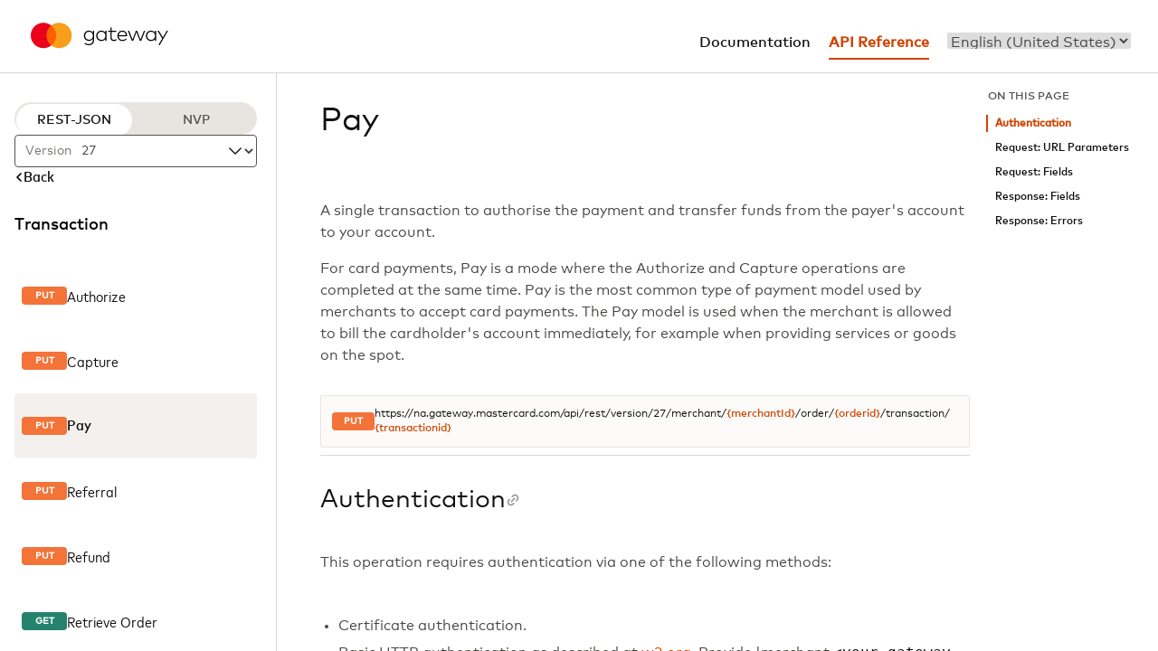

--- FILE ---
content_type: text/javascript
request_url: https://na.gateway.mastercard.com/api/scripts/apiReference.js
body_size: 3345
content:
/*
 * Copyright (c) 2024 Mastercard. All rights reserved.
 *
 * !!! IMPORTANT !!! : SRIHashcode is generated automatically during the build phase and only for files in the src/main/webapp/scripts folder,
 *  so any new .js file must be placed in the specified directory
 */

document.addEventListener("DOMContentLoaded", onDOMContentLoaded);
document.addEventListener("load", scrollToFieldIfRequired);

function onDOMContentLoaded() {
    makeHeaderSticky();
    makeAnchorTagsGray();
    constructOnPageNavigation();
    openOptionalFieldsIfRequired();
    removeInfoBannerIfRequiredFieldExists("#request-fields-section > div:nth-child(3) > div");
    removeInfoBannerIfRequiredFieldExists("#response-fields-section > div:nth-child(2) > div");
    makeChevronInvisibleIfNoOptionalChild();
}

function checkIfNonOptionalChildExists(element) {
    let hasNonOptionalChild = false;
    for (let child in element.childNodes) {
        let childNode = element.childNodes[child];
        if (childNode.nodeType == 1 && !childNode.classList.contains("expand-field-inline-flex")) {
            if (!childNode.classList.contains("optional-block")) {
                hasNonOptionalChild = true;
                break;
            }
        }
    }
    return hasNonOptionalChild;
}

function makeChevronInvisibleIfNoOptionalChild() {

    document.querySelectorAll("#request-fields-section > div > div > div:not(.apiExistenceOPTIONAL)").forEach(function (element) {
        makeChevronInvisibleIfNonOptionalChildNotExists(element);
    });

    document.querySelectorAll("#response-fields-section > div > div > div:not(.apiExistenceOPTIONAL)").forEach(function (element) {
        makeChevronInvisibleIfNonOptionalChildNotExists(element);
    });

    function makeChevronInvisibleIfNonOptionalChildNotExists(element) {
        if (!checkIfNonOptionalChildExists(element)) {
            element.children[0].children[0].getElementsByClassName("expandable-svg")[0].classList.add("opacity-0");
        }
    }
}

/**
 * Show/hide optional request and response fields on the api reference page
 * @param byQuerySelector
 */
function changeDisplayState(byQuerySelector) {
    let fieldsToShow = Array.from(document.querySelectorAll(byQuerySelector));
    Array.prototype.map.call(fieldsToShow, field => {
        field.classList.toggle("optional-hidden");
    })

    if (byQuerySelector.includes("request")) {
        document.querySelectorAll("#request-fields-section > div > div > div:not(.apiExistenceOPTIONAL)").forEach(function (element) {
            toggleChevronVisibilityIfNonOptionalChildNotExists(element);
        });
    } else {
        document.querySelectorAll("#response-fields-section > div > div > div:not(.apiExistenceOPTIONAL)").forEach(function (element) {
            toggleChevronVisibilityIfNonOptionalChildNotExists(element);
        });
    }

    function toggleChevronVisibilityIfNonOptionalChildNotExists(element) {
        if (!checkIfNonOptionalChildExists(element)) {
            element.children[0].children[0].getElementsByClassName("expandable-svg")[0].classList.toggle("opacity-0");
        }
    }
}

function removeInfoBannerIfRequiredFieldExists(byQuerySelector) {
    let areRequiredFieldsExist = $(byQuerySelector + " > div:not(.optional-hideable)").has(".panel-padding").length > 0;
    if (areRequiredFieldsExist) {
        const infoLabel = $(byQuerySelector + " > div.fill-available-width");
        const isInfoLabelPresent = infoLabel.has(".info-label")
        if (isInfoLabelPresent) {
            infoLabel.css("display", "none");
        }
    }
}

function hideToggleElement(byQuerySelector) {
    $(byQuerySelector + " > span:nth-child(2)").css("display", "none");
}

function expandSdkCollapsedArea(elem) {
    if ($(elem.parentElement.parentElement.getElementsByClassName("sdk-collapsed-area")[0]).css("display") === 'none') {
        elem.classList.remove("expanded");
    } else {
        elem.classList.add("expanded");
    }
    $(elem.parentElement.parentElement.getElementsByClassName("sdk-collapsed-area")[0]).toggle();
}


/**
 * Make all anchor tags on the api operations pages gray on the load
 */
function makeAnchorTagsGray(){
    $(".link-icon").find(".link-icon-vector").not('.link-selected').attr("style", "color: #949494");
    $(".link-selected").removeAttr("style");
}

/**
 * Copy link based on the section id of the page it's clicked on and display 'Copied' after successful copying.
 * @param idParam
 * @param itself
 */
function copyLink(idParam, itself) {
    let id = idParam.length !== 0 ? idParam : itself.parentElement.id;
    const currentLink = window.location.href;
    const link = currentLink.split("#")[0] + "#" + id;
    navigator.clipboard.writeText(link).then(
        () => {
            let tooltip = $(itself).find(".tooltiptext");
            if (tooltip.length) {
                tooltip.remove();
                clearTimeout(timeout);
            }
            const color  = $('.link-selected').css('fill');
            let linkIconVectorElement = $(".link-icon").find(".link-icon-vector");
            linkIconVectorElement.not('.link-selected').attr("style", "color: #949494");
            $(itself).find(".link-icon-vector").not(".link-selected").attr("style", "color: " + color);
            linkIconVectorElement.removeClass('hoversave');
            $(itself).find(".link-icon-vector").addClass('hoversave');

            const span = document.createElement('span');
            span.innerText = 'Copied to clipboard';
            span.classList.add("tooltiptext", "toolTipTextVisible");
            $(itself).append(span);

            timeout = setTimeout(function () {
                $(itself).find(".tooltiptext").remove();
            }, 1500);
        }
    );
}

function addHoverColor(itself) {
    const el = $(itself).find("#hovered-path");
    const color =  el.css('fill');
    $(itself).attr("style", "color: " + color);
}

function removeHoverColor(itself) {
    if(!$(itself).hasClass('hoversave')) {
        $(itself).attr("style", "color: #949494");
    }
}

/**
 * Expand / Collapse subfields of the element.
 * @param svg
 * @param children
 */
function expandCollapse(svg, children) {
    let fieldsToShow = Array.from(document.querySelectorAll(children));
    Array.prototype.map.call(fieldsToShow, field => {
        field.classList.toggle("display-none");
        svg.classList.toggle("expanded");
    })
}

/**
 * Scroll loaded page to element, found by ID.
 * @param elemId
 */
function scrollToElement(elemId) {
    let fieldElem = $("#" + elemId);
    $('#page-main-content-and-footer').animate({scrollTop: fieldElem.position().top - 80}, "slow");
}

/**
 * Check if optional field is hidden.
 * @param elemId
 * @returns {boolean|jQuery|*}
 */
function isElementHiddenByID(elemId) {
    return $("#" + elemId).parentsUntil(".optional-hidden").parent().hasClass("optional-hidden");
}

/**
 * Triggers toggle-switch a click to show optional fields.
 * @param elemId
 */
function showOptionalFieldsInSection(elemId) {
    $("#" + elemId).closest("section").find(".toggle-switch").trigger("click");
}

function openOptionalFieldsIfRequired() {
    if (window.location.hash !== "") {
        let elemIdHash = window.location.hash.substring(1);
        if (isElementHiddenByID(elemIdHash)) {
            showOptionalFieldsInSection(elemIdHash);
        }
    }
}

function scrollToFieldIfRequired() {
    if (window.location.hash !== "") {
        let elemIdHash = window.location.hash.substring(1);
        scrollToElement(elemIdHash);
    }
}


function paintApiOperationsLinksArrows(elem) {
    elem.style.fill = window.getComputedStyle(elem.parentElement).getPropertyValue('color');
}

function makeHeaderSticky() {
    const containerHeader = document.getElementById("ContainerHeader");
    const mainContent = document.getElementById("page-main-content");
    mainContent.style.height = "calc(100vh - " + containerHeader.getBoundingClientRect().height + "px)";
}

/** Code for "ON THIS PAGE" menu functionality based on the h2 and h4 elements on the page. */
function constructOnPageNavigation() {
    const containerContent = $("#page-main-content-and-footer");
    const containerBody = $('#main-content');
    const h2List = Array.from(containerBody.find("h2"));
    const h2h4List = []
    h2List.forEach(h2 => {
        h2h4List.push(h2);
        h2.parentNode.querySelectorAll("h4").forEach(h4 => {
            h2h4List.push(h4);
        })
    });

    const pageNavigation = $('#pageNavigation');
    const ulList = document.createElement("ul");
    let h2InnerText = "";
    for (let i = 0; h2h4List[i]; i++) {
        let elInnerText = h2h4List[i].innerText.split("\n")[0];
        if (!h2h4List[i].id) {
            h2h4List[i].id = elInnerText.replaceAll(/[^\w]/g, '_');
        }
        if ($(h2h4List[i]).is("h2")) {
            h2InnerText = elInnerText;
        }

        const li = document.createElement("li");
        const link = document.createElement("a");
        li.append(link);
        if ($(h2h4List[i]).is("h2") && !$(h2h4List[i + 1]).is("h4")) {
            link.innerText = elInnerText;
        } else if ($(h2h4List[i]).is("h4")) {
            link.innerText = h2InnerText + ": " + elInnerText;
        } else {
            continue;
        }

        link.setAttribute("href", "#" + h2h4List[i].id);
        li.className = "h2_menu_li";
        ulList.appendChild(li);
        link.addEventListener("click", onMenuItemClick);
        if (i === 0) {
            highlightMenuItem(link); // Highlight first menu item
        } else {
            pageNavigation.css("display", "flex");
            // Track scrolling if needed
            containerContent[0].addEventListener("scroll", onScroll);
        }
    }
    pageNavigation.append(ulList);
}

/** State to handle menu item highlighting */
let selectedMenuLI;
let lastClickTimestamp;
let lastScrollTop = 0;

/** Highlight one menu item */
function highlightMenuItem(anchor) {
    if (selectedMenuLI) {
        selectedMenuLI.className = "h2_menu_li";
    }
    selectedMenuLI = anchor.parentElement; // li is parent of a
    selectedMenuLI.className = "h2_menu_li_selected";
}

/** Track h2 highlighting when page scrolls */
function onScroll(event) {
    // Suppress scroll processing if immediately after a click event
    if (event) {
        if (lastClickTimestamp) {
            const diff = event.timeStamp - lastClickTimestamp;
            if (!(diff > 100.0)) {
                lastClickTimestamp = null;
                return;
            }
        }
    }

    const containerContent = document.getElementById("page-main-content-and-footer");
    const h2List = containerContent.querySelectorAll("h2");
    const h2h4List = []
    h2List.forEach(h2 => {
        h2h4List.push(h2);
        h2.parentNode.querySelectorAll("h4").forEach(h4 => {
            h2h4List.push(h4);
        })
    });

    let scrollTop = containerContent.scrollTop;
    let index = 0;
    if (scrollTop > lastScrollTop) {
        // Scrolling down
        lastScrollTop = scrollTop;
        scrollTop += containerContent.offsetHeight;
    } else {
        // Scrolling up
        lastScrollTop = scrollTop;
        scrollTop += (containerContent.offsetHeight / 3);
    }

    for (let i = 0; h2h4List[i]; i++) {
        if (scrollTop > h2h4List[i].offsetTop) {
            index = i;
        }
    }

    const href = "#" + h2h4List[index].id;
    const pageNavigationPanel = document.getElementById("pageNavigation");
    const anchorList = pageNavigationPanel.querySelectorAll("[href=\"" + href + "\"]");
    if (anchorList.length > 0) {
        highlightMenuItem(anchorList[0]);
    }
}

/** Directly highlight clicked menu item because scrolling may not do so */
function onMenuItemClick(event) {
    lastClickTimestamp = event.timeStamp;
    const anchorList = event.currentTarget;
    highlightMenuItem(anchorList);
}
